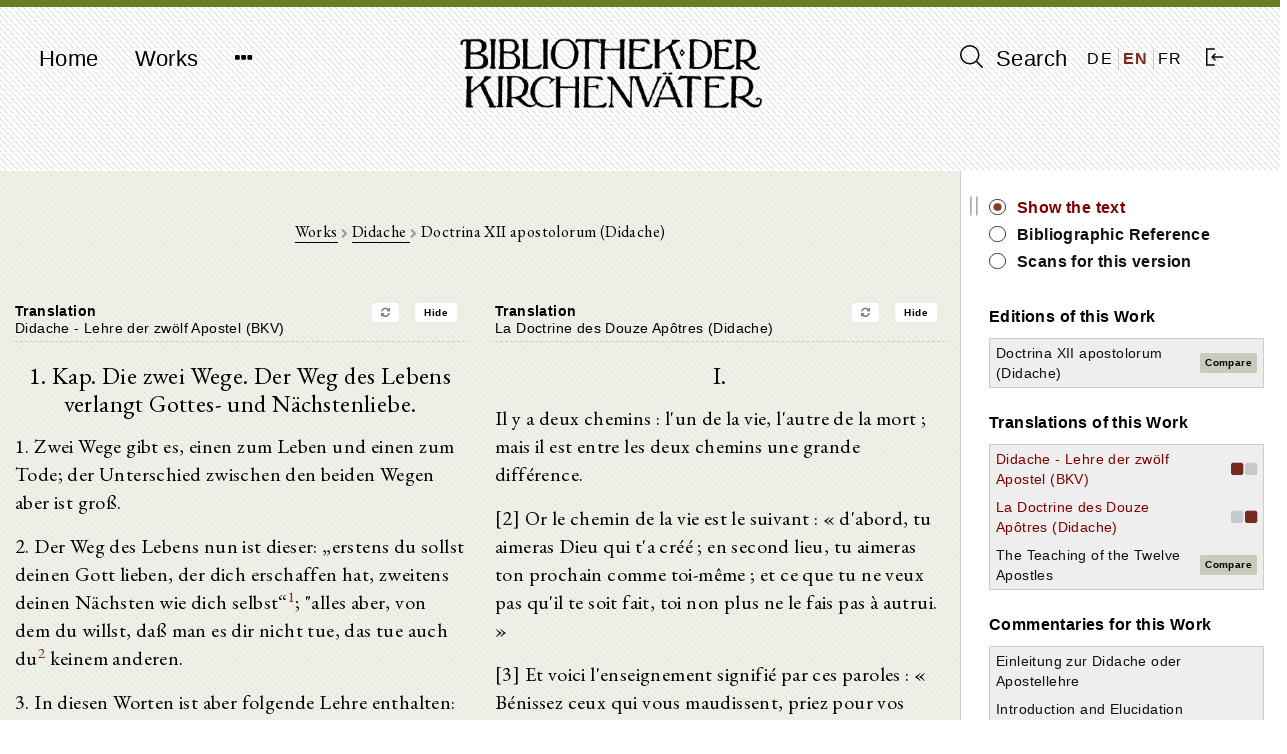

--- FILE ---
content_type: text/html; charset=UTF-8
request_url: https://bkv.unifr.ch/en/works/cpg-1753/compare/didache-lehre-der-zwolf-apostel-bkv/2/la-doctrine-des-douze-apotres-didache
body_size: 9690
content:
<!doctype html>
<html lang="en">
    <head>
        <meta charset="utf-8">
<meta http-equiv="X-UA-Compatible" content="IE=edge">
<meta name="viewport" content="width=device-width, initial-scale=1">

<!-- CSRF Token -->
<meta name="csrf-token" content="PE8zaiqg6KHots1ItzHdpO6xf7KGuEGX9ZwF75pn">

<title>Bibliothek der Kirchenväter</title>

<!-- Styles -->
<link href="/css/frontend.css?id=7351133de361f87da3df" rel="stylesheet">

<!-- Fathom Analytics -->
<script src="https://cdn.usefathom.com/script.js" data-site="JPUEYKSP" defer></script>        <script>
    window.translations = 
        {"auth":{"failed":"These credentials do not match our records.","throttle":"Too many login attempts. Please try again in :seconds seconds."},"messages":{"label.user.name":"Name","label.user.email":"E-mail Address","label.user.password":"Password","label.user.password_confirmation":"Confirm Password","label.author.slug":"Slug","label.author.short_name_de":"Short name (de)","label.author.short_name_en":"Short name (en)","label.author.short_name_fr":"Short name (fr)","label.author.long_name_de":"Long name (de)","label.author.long_name_en":"Long name (en)","label.author.long_name_fr":"Long name (fr)","label.author.biographical_data":"Biographical data","label.author.description":"Description","label.author.manage_works_link":"Works","label.work.slug":"Slug","label.work.identifier":"Identifier","label.work.title_de":"Title (de)","label.work.title_en":"Title (en)","label.work.title_fr":"Title (fr)","label.work.date_de":"Date (de)","label.work.date_en":"Date (en)","label.work.date_fr":"Date (fr)","label.work.not_before":"Not Before","label.work.not_after":"Not After","label.work.manage_versions_link":"Versions","label.version.slug":"Slug","label.version.identifier":"Identifier","label.version.author":"Author","label.version.work":"Belongs to Work(s)","label.version.title":"Title","label.version.version_type":"Type of Version","label.version.version_type_translated":"Type of Version","label.version.date":"Date","label.version.bibliographic_reference":"Bibliographic Reference","label.version.short_reference":"Short Reference","label.version.collaborators":"Collaborators","label.version.language":"Language","label.version.language_id":"Language","label.version.language_name":"Language","label.version.manage_divisions_link":"Divisions","label.related_file.related_files":"Upload Related Files","label.related_file.filename":"File name","label.related_file.size":"Size","label.related_file.type":"File type","label.related_file.uploaded_at":"Uploaded at","label.scan.scans":"Upload Scans","label.scan.filename":"File name","label.scan.thumbnail_uri":"Thumbnail","label.scan.size":"Size","label.scan.type":"File type","label.scan.uploaded_at":"Uploaded at","label.division.markdown_file":"","label.language.name":"Name","label.language.iso_code":"ISO code","label.tag.name_de":"Tag Name (de)","label.tag.name_en":"Tag Name (en)","label.tag.name_fr":"Tag Name (fr)","found_in.short_name":"Short name of author","found_in.long_name":"Long name of author","found_in.biographical_data":"Biographical data of author","found_in.description":"Description of author","found_in.works.identifier":"Identifier of work","found_in.works.title":"Title of work","found_in.works.date":"Date of work","found_in.tags.name":"Tag for author","found_in.works.tags.name":"Tag for work","found_in.works.versions.title":"Title of version","found_in.works.versions.version_type":"Type of version","found_in.works.versions.date":"Date of version","found_in.works.versions.bibliographical_reference":"Bibliographical reference of version","found_in.works.versions.short_reference":"Short reference of version","found_in.works.versions.collaborators":"Collaborators of version","found_in.works.versions.divisions.division_content":"Text of version","search.search_label":"Search","search.reset_form":"Reset","search.enter_search_term":"Enter search term","search.filter_search_results_label":"Filter search results","search.filter_search_tooltip":"Only works that match all selected filters are displayed.","search.reset_filters":"Reset filters","search.sort_by":"Sort by","search.no_results":"No results were found.","search.chapters":"chapter|chapters","search.results_found":"result|results","search.show_more":"Show more","search.show_less":"Show less","search.help_modal.title":"Search Help","search.help_modal.body":"\n        <p class=\"mt-4\">\n            The search terms can be combined with the keywords <strong>AND<\/strong>, <strong>OR<\/strong> and <strong>NOT<\/strong>. For example:\n        <\/p>\n        <ul>\n            <li>\n                Searching for: <strong>Augustinus OR Confessiones<\/strong> : finds all the texts in which either <em>Augustinus<\/em> or <em>Confessiones<\/em> appears\n            <\/li>\n            <li>\n                Searching for: <strong>Augustinus AND Confessiones<\/strong> : finds all the texts in which <em>Augustinus<\/em> and <em>Confessiones<\/em> appear at the same time\n            <\/li>\n            <li>\n                Searching for: <strong>Augustinus NOT Confessiones<\/strong> : finds all the texts in which <em>Augustinus<\/em> but not <em>Confessiones<\/em> appears\n            <\/li>\n        <\/ul>\n        \n        <p class=\"mt-4\">\n            Searching for text in quotation marks finds the text in the order entered for the words searched for. For example:\n        <\/p>\n        <ul>\n            <li>\n                Searching for: <strong>Lettres de Saint Augustin<\/strong> : finds all the texts in which <em>Lettres<\/em> or <em>Saint<\/em> or <em>Augustin<\/em> appears\n            <\/li>\n            <li>\n                Searching for: <strong>\"Lettres de Saint Augustin\"<\/strong> : only finds texts in which <em>Lettres de Saint Augustin<\/em> appears exactly like this\n            <\/li>\n        <\/ul>\n    ","search.help_modal.secondary_button":"Close","search.search_in.all_metadata":"All Metadata","search.search_in.author_names":"Author Names","search.search_in.work_titles":"Work Titles","search.search_in.text_content":"Text Content","search.sort_by.text_title":"Text title","search.sort_by.author_name":"Author name","search.sort_by.work_title":"Work title","search.sort_by.date_of_work":"Date of work","search.no_author":"No author","filter.all":"All","filter.author_name_en":"Author Name","filter.author_tags_en":"Tags for Authors","filter.work_title_en":"Work Title","filter.work_date_en":"Date of Work","filter.work_languages":"Language of Work","filter.work_tags_en":"Tags for Works","filter.version_type":"Type of Version","filter.version_date":"Date of Version","filter.version_language":"Language of Version","filter.reset_all_filters":"Reset all filters","commentary":"Commentary","edition":"Edition","translation":"Translation","deu":"German","eng":"English","fra":"French","grc":"Greek","ita":"Italian","cop":"Coptic","lat":"Latin","facet_value.All":"All","facet_value.commentary":"Commentary","facet_value.edition":"Edition","facet_value.translation":"Translation","facet_value.deu":"German","facet_value.eng":"English","facet_value.fra":"French","facet_value.grc":"Greek","facet_value.ita":"Italian","facet_value.cop":"Coptic","facet_value.lat":"Latin","works.works":"Works","works.no_works_for_author":"There are no works for this author.","works.edit_work":"Edit Work","works.identifier":"Identifier","works.date":"Date","works.versions":"Versions","version.bibliographic_reference":"Bibliographic Reference","version.collaborators":"Collaborators","version.text":"Text","version.contents":"Contents","version.show_text":"Show the text","version.show_scans":"Show scans of the text","version.edit_version":"Edit version","version.other_works":"Other Works","version.editions":"Editions of this Work","version.translations":"Translations of this Work","version.commentaries":"Commentaries for this Work","scans.all_scans":"All Scans","scans.index":"Index","scans.first_scan":"First Scan","scans.last_scan":"Last Scan","scans.next_scan":"Next","scans.previous_scan":"Previous","scans.no_scans_for_version":"There are no scans for this version","collapse_all":"Collapse all","expand_all":"Expand all","divisions.previous_division":"Previous Division","divisions.next_division":"Next Division","divisions.print":"Print","divisions.report_error":"Report an error","divisions.edit_division":"Edit Division","divisions.about_division":"About this division","divisions.bibliographic_reference_and_contents":"Bibliographic reference and contents","divisions.version_scans":"Scans for this version","divisions.other_versions":"Other versions of this work","divisions.compare":"Compare","divisions.hide":"Hide","divisions.left_version":"Left Version","divisions.right_version":"Right Version","navigation.start":"Home","navigation.works":"Works","navigation.search":"Search","navigation.logout":"Log out","navigation.about.introduction":"Introduction","navigation.about.guide":"Guide","navigation.about.collaborate":"Collaboration","navigation.about.credits":"Sponsors \/ Collaborators","navigation.about.copyrights":"Copyrights","navigation.about.contact":"Contact","navigation.about.imprint":"Imprint","navigation.about.privacy":"Privacy policy","footer.faculty_and_institute":"Faculty of Theology, Patristics and History of the Early Church"},"pagination":{"previous":"&laquo; Previous","next":"Next &raquo;"},"passwords":{"password":"Passwords must be at least six characters and match the confirmation.","reset":"Your password has been reset!","sent":"We have e-mailed your password reset link!","token":"This password reset token is invalid.","user":"We can't find a user with that e-mail address."},"validation":{"accepted":"The :attribute must be accepted.","active_url":"The :attribute is not a valid URL.","after":"The :attribute must be a date after :date.","after_or_equal":"The :attribute must be a date after or equal to :date.","alpha":"The :attribute may only contain letters.","alpha_dash":"The :attribute may only contain letters, numbers, and dashes.","alpha_num":"The :attribute may only contain letters and numbers.","array":"The :attribute must be an array.","before":"The :attribute must be a date before :date.","before_or_equal":"The :attribute must be a date before or equal to :date.","between":{"numeric":"The :attribute must be between :min and :max.","file":"The :attribute must be between :min and :max kilobytes.","string":"The :attribute must be between :min and :max characters.","array":"The :attribute must have between :min and :max items."},"boolean":"The :attribute field must be true or false.","confirmed":"The :attribute confirmation does not match.","date":"The :attribute is not a valid date.","date_format":"The :attribute does not match the format :format.","different":"The :attribute and :other must be different.","digits":"The :attribute must be :digits digits.","digits_between":"The :attribute must be between :min and :max digits.","dimensions":"The :attribute has invalid image dimensions.","distinct":"The :attribute field has a duplicate value.","email":"The :attribute must be a valid email address.","exists":"The selected :attribute is invalid.","file":"The :attribute must be a file.","filled":"The :attribute field must have a value.","image":"The :attribute must be an image.","in":"The selected :attribute is invalid.","in_array":"The :attribute field does not exist in :other.","integer":"The :attribute must be an integer.","ip":"The :attribute must be a valid IP address.","ipv4":"The :attribute must be a valid IPv4 address.","ipv6":"The :attribute must be a valid IPv6 address.","json":"The :attribute must be a valid JSON string.","max":{"numeric":"The :attribute may not be greater than :max.","file":"The :attribute may not be greater than :max kilobytes.","string":"The :attribute may not be greater than :max characters.","array":"The :attribute may not have more than :max items."},"mimes":"The :attribute must be a file of type: :values.","mimetypes":"The :attribute must be a file of type: :values.","min":{"numeric":"The :attribute must be at least :min.","file":"The :attribute must be at least :min kilobytes.","string":"The :attribute must be at least :min characters.","array":"The :attribute must have at least :min items."},"not_in":"The selected :attribute is invalid.","numeric":"The :attribute must be a number.","present":"The :attribute field must be present.","regex":"The :attribute format is invalid.","required":"The :attribute field is required.","required_if":"The :attribute field is required when :other is :value.","required_unless":"The :attribute field is required unless :other is in :values.","required_with":"The :attribute field is required when :values is present.","required_with_all":"The :attribute field is required when :values is present.","required_without":"The :attribute field is required when :values is not present.","required_without_all":"The :attribute field is required when none of :values are present.","same":"The :attribute and :other must match.","size":{"numeric":"The :attribute must be :size.","file":"The :attribute must be :size kilobytes.","string":"The :attribute must be :size characters.","array":"The :attribute must contain :size items."},"string":"The :attribute must be a string.","timezone":"The :attribute must be a valid zone.","unique":"The :attribute has already been taken.","uploaded":"The :attribute failed to upload.","url":"The :attribute format is invalid.","strong_password":"The password must contain at least one uppercase character, one lowercase character, one number and one special character.","markdown_structure":"The uploaded markdown file does not conform to the same structure as previously uploaded versions. Please make any necessary structural changes to the markdown file before re-uploading.","attributes":[]}};
</script>
    </head>

    <body class="">
        <div id="app" class="d-flex flex-column full-height">
            <header>
                <nav class="navbar navbar-expand-md navbar-light bg-light">
  <div class="container d-flex justify-content align-items-start">
    <button class="navbar-toggler" type="button" data-toggle="collapse" data-target="#navbarNavDropdown" aria-controls="navbarNavDropdown" aria-expanded="false" aria-label="Toggle navigation">
      <span class="navbar-toggler-icon"></span>
    </button>

    <div class="collapse navbar-collapse" id="navbarNavDropdown">
      <ul class="navbar-nav">
        <li class="nav-item">
          <a class="nav-link" href="https://bkv.unifr.ch">Home</a>
        </li>
        <li class="nav-item">
          <a class="nav-link" href="https://bkv.unifr.ch/works">
            Works
          </a>
        </li>
        <li class="nav-item dropdown no">
          <a class="nav-link" href="#" id="navbarDropdownMenuLink" data-toggle="dropdown" aria-haspopup="true" aria-expanded="false">
            <i class="fa fa-ellipsis-h"></i>
          </a>
          <div class="dropdown-menu drop" aria-labelledby="navbarDropdownMenuLink">
            <a class="dropdown-item" href="https://bkv.unifr.ch/about/introduction">
              Introduction
            </a>
            <a class="dropdown-item" href="https://bkv.unifr.ch/about/guide">
              Guide
            </a>
            <a class="dropdown-item" href="https://bkv.unifr.ch/about/collaborate">
              Collaboration
            </a>
            <a class="dropdown-item" href="https://bkv.unifr.ch/about/credits">
              Sponsors / Collaborators
            </a>
            <a class="dropdown-item" href="https://bkv.unifr.ch/about/copyrights">
              Copyrights
            </a>
            <a class="dropdown-item" href="https://bkv.unifr.ch/about/contact">
              Contact
            </a>
            <a class="dropdown-item" href="https://bkv.unifr.ch/about/imprint">
              Imprint
            </a>
          </div>
        </li>
      </ul>
    </div>

    <div class="navbar-app-name d-none d-lg-inline">
      <a href="https://bkv.unifr.ch">
        <img src="/img/logo.png" alt="Bibliothek der Kirchenväter">
      </a>
    </div>

    <div class="d-flex align-items-center" id="navigation-right">
      <div class="nav-item">
        <a class="nav-link" href="https://bkv.unifr.ch/search">
          <i class="ico-search" aria-hidden="true"></i> Search
        </a>
      </div>
      
      <div class="d-flex justify-content-around align-items-center" id="language-switcher">
                  <a href="/de/works/cpg-1753/compare/didache-lehre-der-zwolf-apostel-bkv/2/la-doctrine-des-douze-apotres-didache" class="">
            DE
          </a>
                  <a href="/en/works/cpg-1753/compare/didache-lehre-der-zwolf-apostel-bkv/2/la-doctrine-des-douze-apotres-didache" class="active">
            EN
          </a>
                  <a href="/fr/works/cpg-1753/compare/didache-lehre-der-zwolf-apostel-bkv/2/la-doctrine-des-douze-apotres-didache" class="">
            FR
          </a>
              </div>

              <div class="nav-item">
          <a class="nav-link" href="https://bkv.unifr.ch/auth/login">
            <i class="ico-login" aria-hidden="true"></i>
          </a>
        </div>
          </div>
  </div>
</nav>
            </header>

            <main class="container mt-4 mb-5">
                
	<content-with-sidebar>
		<div slot="content-left">
			<div class="container">
			<div class="row equal">
				<div class="col-md-12 print-full-width division-compare-view">
					<div class="detail-view-breadcrumb-header">
						<a href="https://bkv.unifr.ch/works">Works</a>
						
						<i class="fa fa-chevron-right"></i>
						
						<a href="https://bkv.unifr.ch/works?authorName=Didache">
							Didache 
						</a>
						
						<i class="fa fa-chevron-right"></i>
						
						Doctrina XII apostolorum (Didache)
						
					</div>
					<div class="row">
						<div class="col-md-6">
							<div>
								<h2 class="version-title">
																			<strong>Translation</strong>
																		<a href="/works/cpg-1753/versions/la-doctrine-des-douze-apotres-didache/divisions/2/" class="pull-right btn btn-sm btn-white ml-2 mr-2 no-print">
										Hide
									</a>
									<a href="/works/cpg-1753/compare/la-doctrine-des-douze-apotres-didache/2/didache-lehre-der-zwolf-apostel-bkv" class="pull-right btn btn-sm btn-white ml-2 mr-2 no-print">
										<i class="fa fa-refresh" aria-hidden="true"></i>
									</a>
									<br />
									Didache - Lehre der zwölf Apostel (BKV)
								</h2>
							</div>
			
							<div class="">
								<h2>1. Kap. Die zwei Wege. Der Weg des Lebens verlangt Gottes- und Nächstenliebe.</h2>
<p>1. Zwei Wege gibt es, einen zum Leben und einen zum Tode; der Unterschied zwischen den beiden Wegen aber ist groß. </p>
<p>2. Der Weg des Lebens nun ist dieser: „erstens du sollst deinen Gott lieben, der dich erschaffen hat, zweitens deinen Nächsten wie dich selbst“<sup id="fnref1:1"><a href="#fn:1" class="footnote-ref">1</a></sup>; &quot;alles aber, von dem du willst, daß man es dir nicht tue, das tue auch du<sup id="fnref1:2"><a href="#fn:2" class="footnote-ref">2</a></sup> keinem anderen. </p>
<p>3. In diesen Worten ist aber folgende Lehre enthalten: „Segnet die, welche euch fluchen und betet für eure Feinde; ja fastet für die, die euch verfolgen; denn welche Gnade (soll euch werden), wenn ihr die liebet, die euch lieben? Tun nicht auch die Heiden dasselbe? Ihr aber sollt lieben, die euch hassen“<sup id="fnref1:3"><a href="#fn:3" class="footnote-ref">3</a></sup>, und ihr sollt keinen Feind haben. 4. „Enthalte dich der Lüste des Fleisches“<sup id="fnref1:4"><a href="#fn:4" class="footnote-ref">4</a></sup> und des Körpers! „Wenn dich einer auf die rechte Wange schlägt, reiche ihm auch die andere dar und du wirst vollkommen sein; wenn einer dich eine Meile weit nötigt, gehe zwei mit ihm; wenn einer dir den Mantel nimmt, gib ihm auch den Rock; wenn dir einer das Deinige nimmt, fordere es nicht zurück“<sup id="fnref1:5"><a href="#fn:5" class="footnote-ref">5</a></sup>; denn du kannst es auch nicht. 5. „Jedem, der dich bittet, gib und fordere es nicht zurück“<sup id="fnref1:6"><a href="#fn:6" class="footnote-ref">6</a></sup>; denn der <a href="https://bkv.unifr.ch/works/2/versions/3/scans/b0007.jpg">S. 7</a> Vater will, daß allen gegeben werde von den eigenen Gnadengaben. Glücklich, wer dem Gebote entsprechend gibt; denn er ist frei von Schuld. Wehe dem, der nimmt! Zwar wenn einer in der Not nimmt, so soll er ohne Schuld sein; ist er aber nicht in Not, dann muß er sich verantworten, weshalb er genommen und wozu? man wird ihn ins Gefängnis werfen und ihn genau untersuchen über sein Tun, und er wird „von dort nicht herauskommen, bis er den letzten Heller bezahlt hat“<sup id="fnref1:7"><a href="#fn:7" class="footnote-ref">7</a></sup>. 6. Aber auch über diesen Punkt heißt es: „Schwitzen soll das Almosen in deinen Händen, bis du erkannt hast, wem du es geben sollst“<sup id="fnref1:8"><a href="#fn:8" class="footnote-ref">8</a></sup></p>
<div class="footnotes">
<hr />
<ol>
<li id="fn:1">
<p>Matth. 22,37-39; Mark. 12,30.31; Sir. 7,30.&#160;<a href="#fnref1:1" rev="footnote" class="footnote-backref">&#8617;</a></p>
</li>
<li id="fn:2">
<p>Matth. 7,12; Luk. 6,31.&#160;<a href="#fnref1:2" rev="footnote" class="footnote-backref">&#8617;</a></p>
</li>
<li id="fn:3">
<p>Matth. 5,44.46.47; Luk. 6,28.32.&#160;<a href="#fnref1:3" rev="footnote" class="footnote-backref">&#8617;</a></p>
</li>
<li id="fn:4">
<p>1 Petr. 2,11.&#160;<a href="#fnref1:4" rev="footnote" class="footnote-backref">&#8617;</a></p>
</li>
<li id="fn:5">
<p>Matth. 5,39-41; Luk. 6,29.30.&#160;<a href="#fnref1:5" rev="footnote" class="footnote-backref">&#8617;</a></p>
</li>
<li id="fn:6">
<p>Luk. 6,30.&#160;<a href="#fnref1:6" rev="footnote" class="footnote-backref">&#8617;</a></p>
</li>
<li id="fn:7">
<p>Matth. 5,26.&#160;<a href="#fnref1:7" rev="footnote" class="footnote-backref">&#8617;</a></p>
</li>
<li id="fn:8">
<p>Die Quelle für dieses Zitat ist nicht bekannt.&#160;<a href="#fnref1:8" rev="footnote" class="footnote-backref">&#8617;</a></p>
</li>
</ol>
</div>
							</div>
						</div>
			
						<div class="col-md-6">
							<div>
								<h2 class="version-title">
																			<strong>Translation</strong>
																		<a href="/works/cpg-1753/versions/didache-lehre-der-zwolf-apostel-bkv/divisions/2/" class="pull-right btn btn-sm btn-white ml-2 mr-2 no-print">
										Hide
									</a>
									<a href="/works/cpg-1753/compare/la-doctrine-des-douze-apotres-didache/2/didache-lehre-der-zwolf-apostel-bkv" class="pull-right btn btn-sm btn-white ml-2 mr-2 no-print">
										<i class="fa fa-refresh" aria-hidden="true"></i>
									</a>
									<br />
									La Doctrine des Douze Apôtres (Didache)								
								</h2>
			
							</div>
			
							<div class="">
								<h2>I.</h2>
<p>Il y a deux chemins : l'un de la vie, l'autre de la mort ; mais il est entre les deux chemins une grande différence.</p>
<p>[2] Or le chemin de la vie est le suivant : « d'abord, tu aimeras Dieu qui t'a créé ; en second lieu, tu aimeras ton prochain comme toi-même ; et ce que tu ne veux pas qu'il te soit fait, toi non plus ne le fais pas à autrui. »</p>
<p>[3] Et voici l'enseignement signifié par ces paroles : « Bénissez ceux qui vous maudissent, priez pour vos ennemis, jeûnez pour ceux qui vous persécutent. Quel mérite, en effet, d'aimer ceux qui vous aiment! Les païens n'en font-ils pas autant? Quant à vous, aimez ceux qui vous haïssent », et vous n'aurez pas d'ennemis (Notes critiques). [4] « Abstiens-toi des désirs charnels » et corporels. « Si quelqu'un te donne un soufflet sur la joue droite, présente lui l'autre aussi, et tu seras parfait; si quelqu'un te requiert de faire un mille, fais-en deux avec lui ; si quelqu'un t'enlève ton manteau, donne-lui encore ta tunique ; si quelqu'un t'a pris ton bien, ne le réclame pas », car tu n'en as pas le pouvoir. [5] « Donne à quiconque t'implore, sans rien redemander », car le Père veut qu'il soit fait part à tous de ses propres largesses. Heureux celui qui donne, selon le commandement ! car il est irréprochable. Malheur à celui qui reçoit ! certes si le besoin l'oblige à prendre, il est innocent; mais, s'il n'est pas dans le besoin, il rendra compte du motif et du but pour lesquels il a pris ; il sera mis en prison, examiné sur sa conduite et « il ne sortira pas de là qu'il n'ait rendu le dernier quart d'as ». [6] Mais il a été dit également à ce sujet : « Laisse ton aumône se mouiller de sueur dans tes mains, jusqu'à ce que tu saches à qui tu donnes ».</p>
							</div>
						</div>
					</div>
			
					<div class="division-footer d-flex justify-content-between no-print">
						
						<navigation-button
							direction="backward"
							url="/works/cpg-1753/compare/didache-lehre-der-zwolf-apostel-bkv/1/la-doctrine-des-douze-apotres-didache"
							classes="prev btn btn-sm btn-white"
							:navigate-by-keyboard="true"
							:disabled="false">
							<template><i class="fa fa-chevron-left"></i></template>
						</navigation-button>
					
						<div class="d-flex">
							<print-button class="mr-2">
								<i class="fa fa-print"></i><span class="d-none d-sm-inline-block">&nbsp;&nbsp;Print</span>
							</print-button>
							<a href="mailto:gregor.emmenegger@unifr.ch?subject=Bibliothek%20der%20Kirchenväter:%20Fehler%20melden&body=Seite:%20https://bkv.unifr.ch/en/works/cpg-1753/compare/didache-lehre-der-zwolf-apostel-bkv/2/la-doctrine-des-douze-apotres-didache%0A%0A%20%5BBeschreibung%20des%20Fehlers%5D" class="btn btn-sm btn-white">
								<i class="fa fa-envelope-o"></i><span class="d-none d-sm-inline-block">&nbsp;&nbsp;Report an error</span>
							</a>
						</div>
						
						<navigation-button
							direction="forward"
							url="/works/cpg-1753/compare/didache-lehre-der-zwolf-apostel-bkv/3/la-doctrine-des-douze-apotres-didache"
							classes="next btn btn-sm btn-white"
							:navigate-by-keyboard="true"
							:disabled="false">
							<template><i class="fa fa-chevron-right"></i></template>
						</navigation-button>
						
					</div>
			
				</div>
			</div>	
			</div>
		</div>
		<div slot="sidebar-right">
			<div class="no-print sidebar-container">
			
			<div class="division-view-sidebar">
		
					<div class="division-view-sidebar-info-panel">
						<ul>
							<li>
								<span>
									<a class="active" href="https://bkv.unifr.ch/works/cpg-1753/versions/didache-lehre-der-zwolf-apostel-bkv/divisions/1">
									Show the text
									</a>
								</span>
							</li>
							<li>
								<span>
									<a class="" href="https://bkv.unifr.ch/works/cpg-1753/versions/didache-lehre-der-zwolf-apostel-bkv">
									Bibliographic Reference
									</a>
								</span>
							</li>
							<li>
								<span>
									<a class="" href="https://bkv.unifr.ch/works/cpg-1753/versions/didache-lehre-der-zwolf-apostel-bkv/scans">
									Scans for this version
									</a>
								</span>
							</li>
						</ul>
													
					</div>

																		 
								<div class="division-view-sidebar-section-header">
									Editions of this Work
								</div>
							
								<table class="mb-4">
																													<tr>
											<td class="other-version-title-table-cell">
												<a href="https://bkv.unifr.ch/works/cpg-1753/versions/doctrina-xii-apostolorum-didache/divisions" class="">
													Doctrina XII apostolorum (Didache)
												</a>
											</td>
											<td class="other-version-compare-button-table-cell">
																									<a class="btn btn-sm btn-compare" href="https://bkv.unifr.ch/works/cpg-1753/compare/didache-lehre-der-zwolf-apostel-bkv/1/doctrina-xii-apostolorum-didache">
														Compare
													</a>
																							</td>
										</tr>
																	</table>
																				 
								<div class="division-view-sidebar-section-header">
									Translations of this Work
								</div>
							
								<table class="mb-4">
																													<tr>
											<td class="other-version-title-table-cell">
												<a href="https://bkv.unifr.ch/works/cpg-1753/versions/didache-lehre-der-zwolf-apostel-bkv/divisions" class="active">
													Didache - Lehre der zwölf Apostel (BKV)
												</a>
											</td>
											<td class="other-version-compare-button-table-cell">
																									<div class="compare-position-indicators">
																													<i class="fa fa-square active" aria-hidden="true"></i>
															<i class="fa fa-square text-muted" aria-hidden="true"></i>
																											</div>
																							</td>
										</tr>
																													<tr>
											<td class="other-version-title-table-cell">
												<a href="https://bkv.unifr.ch/works/cpg-1753/versions/la-doctrine-des-douze-apotres-didache/divisions" class="active">
													La Doctrine des Douze Apôtres (Didache)
												</a>
											</td>
											<td class="other-version-compare-button-table-cell">
																									<div class="compare-position-indicators">
																													<i class="fa fa-square text-muted" aria-hidden="true"></i>
															<i class="fa fa-square active" aria-hidden="true"></i>
																											</div>
																							</td>
										</tr>
																													<tr>
											<td class="other-version-title-table-cell">
												<a href="https://bkv.unifr.ch/works/cpg-1753/versions/the-teaching-of-the-twelve-apostles/divisions" class="">
													The Teaching of the Twelve Apostles
												</a>
											</td>
											<td class="other-version-compare-button-table-cell">
																									<a class="btn btn-sm btn-compare" href="https://bkv.unifr.ch/works/cpg-1753/compare/didache-lehre-der-zwolf-apostel-bkv/1/the-teaching-of-the-twelve-apostles">
														Compare
													</a>
																							</td>
										</tr>
																	</table>
																				 
								<div class="division-view-sidebar-section-header">
									Commentaries for this Work
								</div>
							
								<table class="mb-4">
																													<tr>
											<td class="other-version-title-table-cell">
												<a href="https://bkv.unifr.ch/works/cpg-1753/versions/einleitung-zur-didache-oder-apostellehre/divisions" class="">
													Einleitung zur Didache oder Apostellehre
												</a>
											</td>
											<td class="other-version-compare-button-table-cell">
																							</td>
										</tr>
																													<tr>
											<td class="other-version-title-table-cell">
												<a href="https://bkv.unifr.ch/works/cpg-1753/versions/introduction-and-elucidation/divisions" class="">
													Introduction and Elucidation
												</a>
											</td>
											<td class="other-version-compare-button-table-cell">
																							</td>
										</tr>
																	</table>
																				
				<br />
		
										<div class="division-view-sidebar-section-header">
						Contents
					</div>

					<scroll-view class="pl-2 pr-2 pt-1">
						<div v-if="!$data" class="fa fa-circle-o-notch fa-spin fa-3x fa-fw navigation-tree-loading-indicator"></div>

						<collapsible-tree
							:data="[{&quot;id&quot;:93567,&quot;parent&quot;:&quot;#&quot;,&quot;depth&quot;:0,&quot;division_id&quot;:1,&quot;title&quot;:&quot;Lehre der zw\u00f6lf Apostel.&quot;,&quot;has_valid_content&quot;:1,&quot;text&quot;:&quot;&lt;span class=&#039;node-content&#039; data-node-id=&#039;1&#039;&gt;Lehre der zw\u00f6lf Apostel.&lt;\/span&gt;&quot;,&quot;a_attr&quot;:{&quot;href&quot;:&quot;\/works\/cpg-1753\/compare\/didache-lehre-der-zwolf-apostel-bkv\/1\/la-doctrine-des-douze-apotres-didache&quot;}},{&quot;id&quot;:93568,&quot;parent&quot;:93567,&quot;depth&quot;:1,&quot;division_id&quot;:2,&quot;title&quot;:&quot;1. Kap. Die zwei Wege. Der Weg des Lebens verlangt Gottes- und N\u00e4chstenliebe.&quot;,&quot;has_valid_content&quot;:1,&quot;text&quot;:&quot;&lt;span class=&#039;node-content&#039; data-node-id=&#039;2&#039;&gt;1. Kap. Die zwei Wege. Der Weg des Lebens verlangt Gottes- und N\u00e4chstenliebe.&lt;\/span&gt;&quot;,&quot;a_attr&quot;:{&quot;href&quot;:&quot;\/works\/cpg-1753\/compare\/didache-lehre-der-zwolf-apostel-bkv\/2\/la-doctrine-des-douze-apotres-didache&quot;}},{&quot;id&quot;:93569,&quot;parent&quot;:93567,&quot;depth&quot;:1,&quot;division_id&quot;:3,&quot;title&quot;:&quot;2. Kap. Die Pflichten gegen Leben und Eigentum des N\u00e4chsten.&quot;,&quot;has_valid_content&quot;:1,&quot;text&quot;:&quot;&lt;span class=&#039;node-content&#039; data-node-id=&#039;3&#039;&gt;2. Kap. Die Pflichten gegen Leben und Eigentum des N\u00e4chsten.&lt;\/span&gt;&quot;,&quot;a_attr&quot;:{&quot;href&quot;:&quot;\/works\/cpg-1753\/compare\/didache-lehre-der-zwolf-apostel-bkv\/3\/la-doctrine-des-douze-apotres-didache&quot;}},{&quot;id&quot;:93570,&quot;parent&quot;:93567,&quot;depth&quot;:1,&quot;division_id&quot;:4,&quot;title&quot;:&quot;3. Kap. Warnung vor Leidenschaft und G\u00f6tzendienst. Mahnung zu Demut und Sanftmut.&quot;,&quot;has_valid_content&quot;:1,&quot;text&quot;:&quot;&lt;span class=&#039;node-content&#039; data-node-id=&#039;4&#039;&gt;3. Kap. Warnung vor Leidenschaft und G\u00f6tzendienst. Mahnung zu Demut und Sanftmut.&lt;\/span&gt;&quot;,&quot;a_attr&quot;:{&quot;href&quot;:&quot;\/works\/cpg-1753\/compare\/didache-lehre-der-zwolf-apostel-bkv\/4\/la-doctrine-des-douze-apotres-didache&quot;}},{&quot;id&quot;:93571,&quot;parent&quot;:93567,&quot;depth&quot;:1,&quot;division_id&quot;:5,&quot;title&quot;:&quot;4. Kap. Geben ist seliger denn Nehmen; Pflichten von Herrn und Knecht. Warnung vor Heuchelei.&quot;,&quot;has_valid_content&quot;:1,&quot;text&quot;:&quot;&lt;span class=&#039;node-content&#039; data-node-id=&#039;5&#039;&gt;4. Kap. Geben ist seliger denn Nehmen; Pflichten von Herrn und Knecht. Warnung vor Heuchelei.&lt;\/span&gt;&quot;,&quot;a_attr&quot;:{&quot;href&quot;:&quot;\/works\/cpg-1753\/compare\/didache-lehre-der-zwolf-apostel-bkv\/5\/la-doctrine-des-douze-apotres-didache&quot;}},{&quot;id&quot;:93572,&quot;parent&quot;:93567,&quot;depth&quot;:1,&quot;division_id&quot;:6,&quot;title&quot;:&quot;5. Kap. Der Weg des Todes. Kennzeichen desselben.&quot;,&quot;has_valid_content&quot;:1,&quot;text&quot;:&quot;&lt;span class=&#039;node-content&#039; data-node-id=&#039;6&#039;&gt;5. Kap. Der Weg des Todes. Kennzeichen desselben.&lt;\/span&gt;&quot;,&quot;a_attr&quot;:{&quot;href&quot;:&quot;\/works\/cpg-1753\/compare\/didache-lehre-der-zwolf-apostel-bkv\/6\/la-doctrine-des-douze-apotres-didache&quot;}},{&quot;id&quot;:93573,&quot;parent&quot;:93567,&quot;depth&quot;:1,&quot;division_id&quot;:7,&quot;title&quot;:&quot;6. Kap. Vollkommen ist, wer das Joch des Herrn tr\u00e4gt; Verhalten gegen\u00fcber dem Judentum und Heidentum.&quot;,&quot;has_valid_content&quot;:1,&quot;text&quot;:&quot;&lt;span class=&#039;node-content&#039; data-node-id=&#039;7&#039;&gt;6. Kap. Vollkommen ist, wer das Joch des Herrn tr\u00e4gt; Verhalten gegen\u00fcber dem Judentum und Heidentum.&lt;\/span&gt;&quot;,&quot;a_attr&quot;:{&quot;href&quot;:&quot;\/works\/cpg-1753\/compare\/didache-lehre-der-zwolf-apostel-bkv\/7\/la-doctrine-des-douze-apotres-didache&quot;}},{&quot;id&quot;:93574,&quot;parent&quot;:93567,&quot;depth&quot;:1,&quot;division_id&quot;:8,&quot;title&quot;:&quot;7. Kap. Anweisung \u00fcber die Spendung der Taufe.&quot;,&quot;has_valid_content&quot;:1,&quot;text&quot;:&quot;&lt;span class=&#039;node-content&#039; data-node-id=&#039;8&#039;&gt;7. Kap. Anweisung \u00fcber die Spendung der Taufe.&lt;\/span&gt;&quot;,&quot;a_attr&quot;:{&quot;href&quot;:&quot;\/works\/cpg-1753\/compare\/didache-lehre-der-zwolf-apostel-bkv\/8\/la-doctrine-des-douze-apotres-didache&quot;}},{&quot;id&quot;:93575,&quot;parent&quot;:93567,&quot;depth&quot;:1,&quot;division_id&quot;:9,&quot;title&quot;:&quot;8. Kap. Belehrung \u00fcber Fasten und Gebet.&quot;,&quot;has_valid_content&quot;:1,&quot;text&quot;:&quot;&lt;span class=&#039;node-content&#039; data-node-id=&#039;9&#039;&gt;8. Kap. Belehrung \u00fcber Fasten und Gebet.&lt;\/span&gt;&quot;,&quot;a_attr&quot;:{&quot;href&quot;:&quot;\/works\/cpg-1753\/compare\/didache-lehre-der-zwolf-apostel-bkv\/9\/la-doctrine-des-douze-apotres-didache&quot;}},{&quot;id&quot;:93576,&quot;parent&quot;:93567,&quot;depth&quot;:1,&quot;division_id&quot;:10,&quot;title&quot;:&quot;9. Kap. Belehrung \u00fcber die Feier der Eucharistie.&quot;,&quot;has_valid_content&quot;:1,&quot;text&quot;:&quot;&lt;span class=&#039;node-content&#039; data-node-id=&#039;10&#039;&gt;9. Kap. Belehrung \u00fcber die Feier der Eucharistie.&lt;\/span&gt;&quot;,&quot;a_attr&quot;:{&quot;href&quot;:&quot;\/works\/cpg-1753\/compare\/didache-lehre-der-zwolf-apostel-bkv\/10\/la-doctrine-des-douze-apotres-didache&quot;}},{&quot;id&quot;:93577,&quot;parent&quot;:93567,&quot;depth&quot;:1,&quot;division_id&quot;:11,&quot;title&quot;:&quot;10. Kap. Dankgebet nach der Feier der Eucharistie.&quot;,&quot;has_valid_content&quot;:1,&quot;text&quot;:&quot;&lt;span class=&#039;node-content&#039; data-node-id=&#039;11&#039;&gt;10. Kap. Dankgebet nach der Feier der Eucharistie.&lt;\/span&gt;&quot;,&quot;a_attr&quot;:{&quot;href&quot;:&quot;\/works\/cpg-1753\/compare\/didache-lehre-der-zwolf-apostel-bkv\/11\/la-doctrine-des-douze-apotres-didache&quot;}},{&quot;id&quot;:93578,&quot;parent&quot;:93567,&quot;depth&quot;:1,&quot;division_id&quot;:12,&quot;title&quot;:&quot;11. Kap. Pflicht der Gastfreundschaft gegen\u00fcber Lehrern und Propheten.&quot;,&quot;has_valid_content&quot;:1,&quot;text&quot;:&quot;&lt;span class=&#039;node-content&#039; data-node-id=&#039;12&#039;&gt;11. Kap. Pflicht der Gastfreundschaft gegen\u00fcber Lehrern und Propheten.&lt;\/span&gt;&quot;,&quot;a_attr&quot;:{&quot;href&quot;:&quot;\/works\/cpg-1753\/compare\/didache-lehre-der-zwolf-apostel-bkv\/12\/la-doctrine-des-douze-apotres-didache&quot;}},{&quot;id&quot;:93579,&quot;parent&quot;:93567,&quot;depth&quot;:1,&quot;division_id&quot;:13,&quot;title&quot;:&quot;12. Kap. Gastfreundschaft gegen\u00fcber den fremden Glaubensgenossen.&quot;,&quot;has_valid_content&quot;:1,&quot;text&quot;:&quot;&lt;span class=&#039;node-content&#039; data-node-id=&#039;13&#039;&gt;12. Kap. Gastfreundschaft gegen\u00fcber den fremden Glaubensgenossen.&lt;\/span&gt;&quot;,&quot;a_attr&quot;:{&quot;href&quot;:&quot;\/works\/cpg-1753\/compare\/didache-lehre-der-zwolf-apostel-bkv\/13\/la-doctrine-des-douze-apotres-didache&quot;}},{&quot;id&quot;:93580,&quot;parent&quot;:93567,&quot;depth&quot;:1,&quot;division_id&quot;:14,&quot;title&quot;:&quot;13. Kap. Pflichten gegen\u00fcber den wahren Propheten.&quot;,&quot;has_valid_content&quot;:1,&quot;text&quot;:&quot;&lt;span class=&#039;node-content&#039; data-node-id=&#039;14&#039;&gt;13. Kap. Pflichten gegen\u00fcber den wahren Propheten.&lt;\/span&gt;&quot;,&quot;a_attr&quot;:{&quot;href&quot;:&quot;\/works\/cpg-1753\/compare\/didache-lehre-der-zwolf-apostel-bkv\/14\/la-doctrine-des-douze-apotres-didache&quot;}},{&quot;id&quot;:93581,&quot;parent&quot;:93567,&quot;depth&quot;:1,&quot;division_id&quot;:15,&quot;title&quot;:&quot;14. Kap. Feier des Sonntags durch die Eucharistie.&quot;,&quot;has_valid_content&quot;:1,&quot;text&quot;:&quot;&lt;span class=&#039;node-content&#039; data-node-id=&#039;15&#039;&gt;14. Kap. Feier des Sonntags durch die Eucharistie.&lt;\/span&gt;&quot;,&quot;a_attr&quot;:{&quot;href&quot;:&quot;\/works\/cpg-1753\/compare\/didache-lehre-der-zwolf-apostel-bkv\/15\/la-doctrine-des-douze-apotres-didache&quot;}},{&quot;id&quot;:93582,&quot;parent&quot;:93567,&quot;depth&quot;:1,&quot;division_id&quot;:16,&quot;title&quot;:&quot;15. Kap. Wahl der Bisch\u00f6fe und Diakonen; br\u00fcderliche Zurechtweisung.&quot;,&quot;has_valid_content&quot;:1,&quot;text&quot;:&quot;&lt;span class=&#039;node-content&#039; data-node-id=&#039;16&#039;&gt;15. Kap. Wahl der Bisch\u00f6fe und Diakonen; br\u00fcderliche Zurechtweisung.&lt;\/span&gt;&quot;,&quot;a_attr&quot;:{&quot;href&quot;:&quot;\/works\/cpg-1753\/compare\/didache-lehre-der-zwolf-apostel-bkv\/16\/la-doctrine-des-douze-apotres-didache&quot;}},{&quot;id&quot;:93583,&quot;parent&quot;:93567,&quot;depth&quot;:1,&quot;division_id&quot;:17,&quot;title&quot;:&quot;16. Kap. Harret aus im Guten bis zum Ende, wo sich die falschen Propheten mehren.&quot;,&quot;has_valid_content&quot;:1,&quot;text&quot;:&quot;&lt;span class=&#039;node-content&#039; data-node-id=&#039;17&#039;&gt;16. Kap. Harret aus im Guten bis zum Ende, wo sich die falschen Propheten mehren.&lt;\/span&gt;&quot;,&quot;a_attr&quot;:{&quot;href&quot;:&quot;\/works\/cpg-1753\/compare\/didache-lehre-der-zwolf-apostel-bkv\/17\/la-doctrine-des-douze-apotres-didache&quot;}}]"
							:active-node-id="93568"
							:expand-all-nodes="false">
						</collapsible-tree>
					</scroll-view>
							</div>
		</div>		</div>
	</content-with-sidebar>


            </main>

            <footer class="mt-auto">
                <div id="copyright" class="container">
	<div class="row">
		<div class="col-md-4 mb-1">
			<a href="https://www3.unifr.ch/theo/de/" class="no" rel="external"><img src="/img/logo-unifr.png" alt="" width="250" class="mb-2"></a>
		</div>
		<div class="col-md-5 mb-1">
			<p>Faculty of Theology, Patristics and History of the Early Church<br>
			Miséricorde, Av. Europe 20, CH 1700 Fribourg</p>
		</div>
		<div class="col-md-3 mb-1">
  			<p>© 2026 Gregor Emmenegger<br>
  				<a class="no-print" href="https://bkv.unifr.ch/about/imprint">Imprint</a><br>
					<a class="no-print" href="https://bkv.unifr.ch/about/privacy">Privacy policy</a>
				</p>
		</div>
	</div>
</div>            </footer>
        </div>

        <script src="/js/app.js?id=818ba1498fb1de7c830f" defer></script>
    </body>
</html>